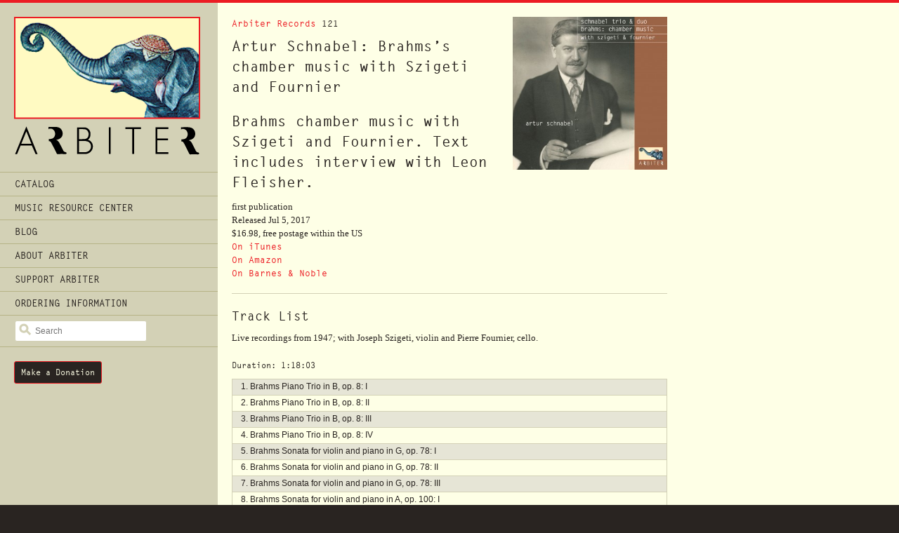

--- FILE ---
content_type: text/html; charset=UTF-8
request_url: https://arbiterrecords.org/catalog/artur-schnabel-brahmss-chamber-music-with-szigeti-and-fournier/
body_size: 14927
content:
<!DOCTYPE html>
<!--[if lt IE 7]><html class="no-js lt-ie9 lt-ie8 lt-ie7" lang="en"> <![endif]-->
<!--[if IE 7]><html class="no-js lt-ie9 lt-ie8" lang="en"> <![endif]-->
<!--[if IE 8]><html class="no-js lt-ie9" lang="en"> <![endif]-->
<!--[if gt IE 8]><!--> <html class="no-js" lang="en"><!--<![endif]-->

<head>
	<meta charset="UTF-8" />
	<meta name="viewport" content="width=device-width, initial-scale=1.0">
	<meta name="apple-mobile-web-app-capable" content="yes">
	<title>Artur Schnabel: Brahms&#8217;s chamber music with Szigeti and Fournier | Arbiter of Cultural Traditions</title>
	<link rel="stylesheet" href="https://arbiterrecords.org/wp-content/themes/arbiter_1.5/style.css" type="text/css" media="screen" />
	<link rel="pingback" href="https://arbiterrecords.org/xmlrpc.php" />
	<link rel="profile" href="http://gmpg.org/xfn/11" />
	<link rel="shortcut icon" href="https://arbiterrecords.org/wp-content/themes/arbiter_1.5/images/favicon.ico" />
	<link rel="apple-touch-icon-precomposed" sizes="144x144" href="https://arbiterrecords.org/wp-content/themes/arbiter_1.5/images/apple-touch-icon-144x144-precomposed.gif">
	<link rel="apple-touch-icon-precomposed" sizes="114x114" href="https://arbiterrecords.org/wp-content/themes/arbiter_1.5/images/apple-touch-icon-114x114-precomposed.gif">
	<link rel="apple-touch-icon-precomposed" sizes="72x72" href="https://arbiterrecords.org/wp-content/themes/arbiter_1.5/images/apple-touch-icon-72x72-precomposed.gif">
	<link rel="apple-touch-icon-precomposed" href="https://arbiterrecords.org/wp-content/themes/arbiter_1.5/images/apple-touch-icon-precomposed.gif">
	<meta name="google-site-verification" content="Zh5sZtrP4Fl1MC9q9u-8U29YsibCBDDcHcmkVklNBuI" />
		<!--[if (lt IE 9) & (!IEMobile)]>
			<![endif]-->
	<meta name='robots' content='max-image-preview:large' />
	<style>img:is([sizes="auto" i], [sizes^="auto," i]) { contain-intrinsic-size: 3000px 1500px }</style>
	<link rel="alternate" type="application/rss+xml" title="Arbiter of Cultural Traditions &raquo; Feed" href="https://arbiterrecords.org/feed/" />
<link rel="alternate" type="application/rss+xml" title="Arbiter of Cultural Traditions &raquo; Comments Feed" href="https://arbiterrecords.org/comments/feed/" />
<script type="text/javascript">
/* <![CDATA[ */
window._wpemojiSettings = {"baseUrl":"https:\/\/s.w.org\/images\/core\/emoji\/16.0.1\/72x72\/","ext":".png","svgUrl":"https:\/\/s.w.org\/images\/core\/emoji\/16.0.1\/svg\/","svgExt":".svg","source":{"concatemoji":"https:\/\/arbiterrecords.org\/wp-includes\/js\/wp-emoji-release.min.js?ver=6.8.3"}};
/*! This file is auto-generated */
!function(s,n){var o,i,e;function c(e){try{var t={supportTests:e,timestamp:(new Date).valueOf()};sessionStorage.setItem(o,JSON.stringify(t))}catch(e){}}function p(e,t,n){e.clearRect(0,0,e.canvas.width,e.canvas.height),e.fillText(t,0,0);var t=new Uint32Array(e.getImageData(0,0,e.canvas.width,e.canvas.height).data),a=(e.clearRect(0,0,e.canvas.width,e.canvas.height),e.fillText(n,0,0),new Uint32Array(e.getImageData(0,0,e.canvas.width,e.canvas.height).data));return t.every(function(e,t){return e===a[t]})}function u(e,t){e.clearRect(0,0,e.canvas.width,e.canvas.height),e.fillText(t,0,0);for(var n=e.getImageData(16,16,1,1),a=0;a<n.data.length;a++)if(0!==n.data[a])return!1;return!0}function f(e,t,n,a){switch(t){case"flag":return n(e,"\ud83c\udff3\ufe0f\u200d\u26a7\ufe0f","\ud83c\udff3\ufe0f\u200b\u26a7\ufe0f")?!1:!n(e,"\ud83c\udde8\ud83c\uddf6","\ud83c\udde8\u200b\ud83c\uddf6")&&!n(e,"\ud83c\udff4\udb40\udc67\udb40\udc62\udb40\udc65\udb40\udc6e\udb40\udc67\udb40\udc7f","\ud83c\udff4\u200b\udb40\udc67\u200b\udb40\udc62\u200b\udb40\udc65\u200b\udb40\udc6e\u200b\udb40\udc67\u200b\udb40\udc7f");case"emoji":return!a(e,"\ud83e\udedf")}return!1}function g(e,t,n,a){var r="undefined"!=typeof WorkerGlobalScope&&self instanceof WorkerGlobalScope?new OffscreenCanvas(300,150):s.createElement("canvas"),o=r.getContext("2d",{willReadFrequently:!0}),i=(o.textBaseline="top",o.font="600 32px Arial",{});return e.forEach(function(e){i[e]=t(o,e,n,a)}),i}function t(e){var t=s.createElement("script");t.src=e,t.defer=!0,s.head.appendChild(t)}"undefined"!=typeof Promise&&(o="wpEmojiSettingsSupports",i=["flag","emoji"],n.supports={everything:!0,everythingExceptFlag:!0},e=new Promise(function(e){s.addEventListener("DOMContentLoaded",e,{once:!0})}),new Promise(function(t){var n=function(){try{var e=JSON.parse(sessionStorage.getItem(o));if("object"==typeof e&&"number"==typeof e.timestamp&&(new Date).valueOf()<e.timestamp+604800&&"object"==typeof e.supportTests)return e.supportTests}catch(e){}return null}();if(!n){if("undefined"!=typeof Worker&&"undefined"!=typeof OffscreenCanvas&&"undefined"!=typeof URL&&URL.createObjectURL&&"undefined"!=typeof Blob)try{var e="postMessage("+g.toString()+"("+[JSON.stringify(i),f.toString(),p.toString(),u.toString()].join(",")+"));",a=new Blob([e],{type:"text/javascript"}),r=new Worker(URL.createObjectURL(a),{name:"wpTestEmojiSupports"});return void(r.onmessage=function(e){c(n=e.data),r.terminate(),t(n)})}catch(e){}c(n=g(i,f,p,u))}t(n)}).then(function(e){for(var t in e)n.supports[t]=e[t],n.supports.everything=n.supports.everything&&n.supports[t],"flag"!==t&&(n.supports.everythingExceptFlag=n.supports.everythingExceptFlag&&n.supports[t]);n.supports.everythingExceptFlag=n.supports.everythingExceptFlag&&!n.supports.flag,n.DOMReady=!1,n.readyCallback=function(){n.DOMReady=!0}}).then(function(){return e}).then(function(){var e;n.supports.everything||(n.readyCallback(),(e=n.source||{}).concatemoji?t(e.concatemoji):e.wpemoji&&e.twemoji&&(t(e.twemoji),t(e.wpemoji)))}))}((window,document),window._wpemojiSettings);
/* ]]> */
</script>
<style id='wp-emoji-styles-inline-css' type='text/css'>

	img.wp-smiley, img.emoji {
		display: inline !important;
		border: none !important;
		box-shadow: none !important;
		height: 1em !important;
		width: 1em !important;
		margin: 0 0.07em !important;
		vertical-align: -0.1em !important;
		background: none !important;
		padding: 0 !important;
	}
</style>
<link rel='stylesheet' id='wp-block-library-css' href='https://arbiterrecords.org/wp-includes/css/dist/block-library/style.min.css?ver=6.8.3' type='text/css' media='all' />
<style id='classic-theme-styles-inline-css' type='text/css'>
/*! This file is auto-generated */
.wp-block-button__link{color:#fff;background-color:#32373c;border-radius:9999px;box-shadow:none;text-decoration:none;padding:calc(.667em + 2px) calc(1.333em + 2px);font-size:1.125em}.wp-block-file__button{background:#32373c;color:#fff;text-decoration:none}
</style>
<style id='global-styles-inline-css' type='text/css'>
:root{--wp--preset--aspect-ratio--square: 1;--wp--preset--aspect-ratio--4-3: 4/3;--wp--preset--aspect-ratio--3-4: 3/4;--wp--preset--aspect-ratio--3-2: 3/2;--wp--preset--aspect-ratio--2-3: 2/3;--wp--preset--aspect-ratio--16-9: 16/9;--wp--preset--aspect-ratio--9-16: 9/16;--wp--preset--color--black: #000000;--wp--preset--color--cyan-bluish-gray: #abb8c3;--wp--preset--color--white: #ffffff;--wp--preset--color--pale-pink: #f78da7;--wp--preset--color--vivid-red: #cf2e2e;--wp--preset--color--luminous-vivid-orange: #ff6900;--wp--preset--color--luminous-vivid-amber: #fcb900;--wp--preset--color--light-green-cyan: #7bdcb5;--wp--preset--color--vivid-green-cyan: #00d084;--wp--preset--color--pale-cyan-blue: #8ed1fc;--wp--preset--color--vivid-cyan-blue: #0693e3;--wp--preset--color--vivid-purple: #9b51e0;--wp--preset--gradient--vivid-cyan-blue-to-vivid-purple: linear-gradient(135deg,rgba(6,147,227,1) 0%,rgb(155,81,224) 100%);--wp--preset--gradient--light-green-cyan-to-vivid-green-cyan: linear-gradient(135deg,rgb(122,220,180) 0%,rgb(0,208,130) 100%);--wp--preset--gradient--luminous-vivid-amber-to-luminous-vivid-orange: linear-gradient(135deg,rgba(252,185,0,1) 0%,rgba(255,105,0,1) 100%);--wp--preset--gradient--luminous-vivid-orange-to-vivid-red: linear-gradient(135deg,rgba(255,105,0,1) 0%,rgb(207,46,46) 100%);--wp--preset--gradient--very-light-gray-to-cyan-bluish-gray: linear-gradient(135deg,rgb(238,238,238) 0%,rgb(169,184,195) 100%);--wp--preset--gradient--cool-to-warm-spectrum: linear-gradient(135deg,rgb(74,234,220) 0%,rgb(151,120,209) 20%,rgb(207,42,186) 40%,rgb(238,44,130) 60%,rgb(251,105,98) 80%,rgb(254,248,76) 100%);--wp--preset--gradient--blush-light-purple: linear-gradient(135deg,rgb(255,206,236) 0%,rgb(152,150,240) 100%);--wp--preset--gradient--blush-bordeaux: linear-gradient(135deg,rgb(254,205,165) 0%,rgb(254,45,45) 50%,rgb(107,0,62) 100%);--wp--preset--gradient--luminous-dusk: linear-gradient(135deg,rgb(255,203,112) 0%,rgb(199,81,192) 50%,rgb(65,88,208) 100%);--wp--preset--gradient--pale-ocean: linear-gradient(135deg,rgb(255,245,203) 0%,rgb(182,227,212) 50%,rgb(51,167,181) 100%);--wp--preset--gradient--electric-grass: linear-gradient(135deg,rgb(202,248,128) 0%,rgb(113,206,126) 100%);--wp--preset--gradient--midnight: linear-gradient(135deg,rgb(2,3,129) 0%,rgb(40,116,252) 100%);--wp--preset--font-size--small: 13px;--wp--preset--font-size--medium: 20px;--wp--preset--font-size--large: 36px;--wp--preset--font-size--x-large: 42px;--wp--preset--spacing--20: 0.44rem;--wp--preset--spacing--30: 0.67rem;--wp--preset--spacing--40: 1rem;--wp--preset--spacing--50: 1.5rem;--wp--preset--spacing--60: 2.25rem;--wp--preset--spacing--70: 3.38rem;--wp--preset--spacing--80: 5.06rem;--wp--preset--shadow--natural: 6px 6px 9px rgba(0, 0, 0, 0.2);--wp--preset--shadow--deep: 12px 12px 50px rgba(0, 0, 0, 0.4);--wp--preset--shadow--sharp: 6px 6px 0px rgba(0, 0, 0, 0.2);--wp--preset--shadow--outlined: 6px 6px 0px -3px rgba(255, 255, 255, 1), 6px 6px rgba(0, 0, 0, 1);--wp--preset--shadow--crisp: 6px 6px 0px rgba(0, 0, 0, 1);}:where(.is-layout-flex){gap: 0.5em;}:where(.is-layout-grid){gap: 0.5em;}body .is-layout-flex{display: flex;}.is-layout-flex{flex-wrap: wrap;align-items: center;}.is-layout-flex > :is(*, div){margin: 0;}body .is-layout-grid{display: grid;}.is-layout-grid > :is(*, div){margin: 0;}:where(.wp-block-columns.is-layout-flex){gap: 2em;}:where(.wp-block-columns.is-layout-grid){gap: 2em;}:where(.wp-block-post-template.is-layout-flex){gap: 1.25em;}:where(.wp-block-post-template.is-layout-grid){gap: 1.25em;}.has-black-color{color: var(--wp--preset--color--black) !important;}.has-cyan-bluish-gray-color{color: var(--wp--preset--color--cyan-bluish-gray) !important;}.has-white-color{color: var(--wp--preset--color--white) !important;}.has-pale-pink-color{color: var(--wp--preset--color--pale-pink) !important;}.has-vivid-red-color{color: var(--wp--preset--color--vivid-red) !important;}.has-luminous-vivid-orange-color{color: var(--wp--preset--color--luminous-vivid-orange) !important;}.has-luminous-vivid-amber-color{color: var(--wp--preset--color--luminous-vivid-amber) !important;}.has-light-green-cyan-color{color: var(--wp--preset--color--light-green-cyan) !important;}.has-vivid-green-cyan-color{color: var(--wp--preset--color--vivid-green-cyan) !important;}.has-pale-cyan-blue-color{color: var(--wp--preset--color--pale-cyan-blue) !important;}.has-vivid-cyan-blue-color{color: var(--wp--preset--color--vivid-cyan-blue) !important;}.has-vivid-purple-color{color: var(--wp--preset--color--vivid-purple) !important;}.has-black-background-color{background-color: var(--wp--preset--color--black) !important;}.has-cyan-bluish-gray-background-color{background-color: var(--wp--preset--color--cyan-bluish-gray) !important;}.has-white-background-color{background-color: var(--wp--preset--color--white) !important;}.has-pale-pink-background-color{background-color: var(--wp--preset--color--pale-pink) !important;}.has-vivid-red-background-color{background-color: var(--wp--preset--color--vivid-red) !important;}.has-luminous-vivid-orange-background-color{background-color: var(--wp--preset--color--luminous-vivid-orange) !important;}.has-luminous-vivid-amber-background-color{background-color: var(--wp--preset--color--luminous-vivid-amber) !important;}.has-light-green-cyan-background-color{background-color: var(--wp--preset--color--light-green-cyan) !important;}.has-vivid-green-cyan-background-color{background-color: var(--wp--preset--color--vivid-green-cyan) !important;}.has-pale-cyan-blue-background-color{background-color: var(--wp--preset--color--pale-cyan-blue) !important;}.has-vivid-cyan-blue-background-color{background-color: var(--wp--preset--color--vivid-cyan-blue) !important;}.has-vivid-purple-background-color{background-color: var(--wp--preset--color--vivid-purple) !important;}.has-black-border-color{border-color: var(--wp--preset--color--black) !important;}.has-cyan-bluish-gray-border-color{border-color: var(--wp--preset--color--cyan-bluish-gray) !important;}.has-white-border-color{border-color: var(--wp--preset--color--white) !important;}.has-pale-pink-border-color{border-color: var(--wp--preset--color--pale-pink) !important;}.has-vivid-red-border-color{border-color: var(--wp--preset--color--vivid-red) !important;}.has-luminous-vivid-orange-border-color{border-color: var(--wp--preset--color--luminous-vivid-orange) !important;}.has-luminous-vivid-amber-border-color{border-color: var(--wp--preset--color--luminous-vivid-amber) !important;}.has-light-green-cyan-border-color{border-color: var(--wp--preset--color--light-green-cyan) !important;}.has-vivid-green-cyan-border-color{border-color: var(--wp--preset--color--vivid-green-cyan) !important;}.has-pale-cyan-blue-border-color{border-color: var(--wp--preset--color--pale-cyan-blue) !important;}.has-vivid-cyan-blue-border-color{border-color: var(--wp--preset--color--vivid-cyan-blue) !important;}.has-vivid-purple-border-color{border-color: var(--wp--preset--color--vivid-purple) !important;}.has-vivid-cyan-blue-to-vivid-purple-gradient-background{background: var(--wp--preset--gradient--vivid-cyan-blue-to-vivid-purple) !important;}.has-light-green-cyan-to-vivid-green-cyan-gradient-background{background: var(--wp--preset--gradient--light-green-cyan-to-vivid-green-cyan) !important;}.has-luminous-vivid-amber-to-luminous-vivid-orange-gradient-background{background: var(--wp--preset--gradient--luminous-vivid-amber-to-luminous-vivid-orange) !important;}.has-luminous-vivid-orange-to-vivid-red-gradient-background{background: var(--wp--preset--gradient--luminous-vivid-orange-to-vivid-red) !important;}.has-very-light-gray-to-cyan-bluish-gray-gradient-background{background: var(--wp--preset--gradient--very-light-gray-to-cyan-bluish-gray) !important;}.has-cool-to-warm-spectrum-gradient-background{background: var(--wp--preset--gradient--cool-to-warm-spectrum) !important;}.has-blush-light-purple-gradient-background{background: var(--wp--preset--gradient--blush-light-purple) !important;}.has-blush-bordeaux-gradient-background{background: var(--wp--preset--gradient--blush-bordeaux) !important;}.has-luminous-dusk-gradient-background{background: var(--wp--preset--gradient--luminous-dusk) !important;}.has-pale-ocean-gradient-background{background: var(--wp--preset--gradient--pale-ocean) !important;}.has-electric-grass-gradient-background{background: var(--wp--preset--gradient--electric-grass) !important;}.has-midnight-gradient-background{background: var(--wp--preset--gradient--midnight) !important;}.has-small-font-size{font-size: var(--wp--preset--font-size--small) !important;}.has-medium-font-size{font-size: var(--wp--preset--font-size--medium) !important;}.has-large-font-size{font-size: var(--wp--preset--font-size--large) !important;}.has-x-large-font-size{font-size: var(--wp--preset--font-size--x-large) !important;}
:where(.wp-block-post-template.is-layout-flex){gap: 1.25em;}:where(.wp-block-post-template.is-layout-grid){gap: 1.25em;}
:where(.wp-block-columns.is-layout-flex){gap: 2em;}:where(.wp-block-columns.is-layout-grid){gap: 2em;}
:root :where(.wp-block-pullquote){font-size: 1.5em;line-height: 1.6;}
</style>
<link rel='stylesheet' id='wp-pagenavi-css' href='https://arbiterrecords.org/wp-content/plugins/wp-pagenavi/pagenavi-css.css?ver=2.70' type='text/css' media='all' />
<script type="text/javascript" src="https://arbiterrecords.org/wp-content/themes/arbiter_1.5/js/selectivizr-min.js?ver=1.0.2" id="selectivizr-js"></script>
<script type="text/javascript" src="https://arbiterrecords.org/wp-content/themes/arbiter_1.5/js/modernizr.custom.2.5.3.min.js?ver=2.5.3" id="modernizr-js"></script>
<script type="text/javascript" src="https://arbiterrecords.org/wp-content/themes/arbiter_1.5/js/respond.1.1.0.min.js?ver=1.1.0" id="respond-js"></script>
<link rel="https://api.w.org/" href="https://arbiterrecords.org/wp-json/" /><link rel="EditURI" type="application/rsd+xml" title="RSD" href="https://arbiterrecords.org/xmlrpc.php?rsd" />
<meta name="generator" content="WordPress 6.8.3" />
<link rel="canonical" href="https://arbiterrecords.org/catalog/artur-schnabel-brahmss-chamber-music-with-szigeti-and-fournier/" />
<link rel='shortlink' href='https://arbiterrecords.org/?p=601' />
<link rel="alternate" title="oEmbed (JSON)" type="application/json+oembed" href="https://arbiterrecords.org/wp-json/oembed/1.0/embed?url=https%3A%2F%2Farbiterrecords.org%2Fcatalog%2Fartur-schnabel-brahmss-chamber-music-with-szigeti-and-fournier%2F" />
<link rel="alternate" title="oEmbed (XML)" type="text/xml+oembed" href="https://arbiterrecords.org/wp-json/oembed/1.0/embed?url=https%3A%2F%2Farbiterrecords.org%2Fcatalog%2Fartur-schnabel-brahmss-chamber-music-with-szigeti-and-fournier%2F&#038;format=xml" />
	<script type="text/javascript">

	  var _gaq = _gaq || [];
	  _gaq.push(['_setAccount', 'UA-27899427-1']);
	  _gaq.push(['_trackPageview']);

	  (function() {
	    var ga = document.createElement('script'); ga.type = 'text/javascript'; ga.async = true;
	    ga.src = ('https:' == document.location.protocol ? 'https://ssl' : 'http://www') + '.google-analytics.com/ga.js';
	    var s = document.getElementsByTagName('script')[0]; s.parentNode.insertBefore(ga, s);
	  })();

	</script>
	<script type="text/javascript" src="//use.typekit.net/yjl7alp.js"></script>
	<script type="text/javascript">try{Typekit.load();}catch(e){}</script>
</head>

<body class="wp-singular arbiter_album-template-default single single-arbiter_album postid-601 wp-theme-arbiter_15">
	<div id="fb-root"></div>
	<div class="upper">
		<div class="inner">
			<header class="masthead" role="banner">
								<div class="logo">
					<a href="https://arbiterrecords.org/"><img src="https://arbiterrecords.org/wp-content/themes/arbiter_1.5/images/logo_arbiter_dark.png" alt="Arbiter of Cultural Traditions" /></a>
				</div>
				<nav class="access">
					<h3 class="assistive-text">Main Menu</h3>
						<ul class="menu">
							<li><a href="/catalog">Catalog</a>
								<ul>
										<li class="cat-item cat-item-5"><a href="https://arbiterrecords.org/catalog/category/arbiter-records/">Arbiter Records</a>
</li>
	<li class="cat-item cat-item-6"><a href="https://arbiterrecords.org/catalog/category/world-arbiter/">World Arbiter</a>
</li>
								</ul>
							</li>
							<li><a href="/music-resource-center">Music Resource Center</a>
								<ul>
										<li class="cat-item cat-item-41"><a href="https://arbiterrecords.org/music-resource-center/category/balinese-musicians/">Balinese musicians</a>
</li>
	<li class="cat-item cat-item-7"><a href="https://arbiterrecords.org/music-resource-center/category/pianists/">Pianists</a>
</li>
								</ul>
							</li>
								<li class="cat-item cat-item-4"><a href="https://arbiterrecords.org/category/blog/">Blog</a>
</li>
							<li class="page_item page-item-303 page_item_has_children"><a href="https://arbiterrecords.org/about-arbiter/">About Arbiter</a>
<ul class='children'>
	<li class="page_item page-item-1174"><a href="https://arbiterrecords.org/about-arbiter/arbiter-of-cultural-traditions/">Arbiter of Cultural Traditions</a></li>
	<li class="page_item page-item-1176"><a href="https://arbiterrecords.org/about-arbiter/allan-evans/">Allan Evans</a></li>
</ul>
</li>
<li class="page_item page-item-306"><a href="https://arbiterrecords.org/support-arbiter/">Support Arbiter</a></li>
<li class="page_item page-item-299"><a href="https://arbiterrecords.org/ordering-information/">Ordering Information</a></li>
							<li class="search"><form role="search" method="get" id="searchform" class="searchform" action="https://arbiterrecords.org/">
	<label for="s" class="assistive-text">Search</label>
	<input type="text" class="searchfield" name="s" id="s" placeholder="Search" />
	<input type="submit" id="searchsubmit" class="searchsubmit" value="Search" />
</form>
</li>
						</ul>
				</nav>
				<p class="donation"><a href="/support-arbiter" class="btn">Make a Donation</a></p>
			</header><!-- /.masthead -->

	<div class="main">
	
		<div class="primary" role="main">

			
				
<article id="post-601" class="album-single post-601 arbiter_album type-arbiter_album status-publish has-post-thumbnail hentry album_category-arbiter-records album_category-chamber-music">
	<header class="entry-header page-header">
				<figure><img width="300" height="298" src="https://arbiterrecords.org/wp-content/uploads/2012/05/121-mini-300x298.jpg" class="attachment-medium size-medium wp-post-image" alt="" decoding="async" fetchpriority="high" srcset="https://arbiterrecords.org/wp-content/uploads/2012/05/121-mini-300x298.jpg 300w, https://arbiterrecords.org/wp-content/uploads/2012/05/121-mini-150x150.jpg 150w, https://arbiterrecords.org/wp-content/uploads/2012/05/121-mini.jpg 1024w" sizes="(max-width: 300px) 100vw, 300px" /></figure>
		
		<div class="album-desc">
			<hgroup>
				<h5><a href="https://arbiterrecords.org/catalog/category/arbiter-records/">Arbiter Records</a> 121</h5>				<h1 class="entry-title page-title">Artur Schnabel: Brahms&#8217;s chamber music with Szigeti and Fournier</h1>
				<h2>Brahms chamber music with Szigeti and Fournier. Text includes interview with Leon Fleisher.</h2>			</hgroup>

			<div class="album-info">
				<ul>
				<li>first publication</li><li>Released Jul 5, 2017</li><li>$16.98, free postage within the US</li><li><a class="external" href="https://itunes.apple.com/us/album/brahms-chamber-music-szigeti/id917325181?ls=1" target="_blank">On iTunes</a></li><li><a class="external" href="http://www.amazon.com/Schnabel-Duo-And-Trio-Brahms/dp/B00004T8XF" target="_blank">On Amazon</a></li><li><a class="external" href="https://www.barnesandnoble.com/w/schnabel-trio-duo-brahms-chamber-music-with-szigeti-fournier-artur-schnabel/4059932?ean=0604907012120" target="_blank">On Barnes &amp; Noble</a></li>				</ul>
			</div><!-- /.album-info -->
		</div><!-- /.album-desc -->

	</header>

	<div class="entry-content">
					<section class="track-listing subsection">
				<h3>Track List</h3>

				<div class="album-info">
					<p>Live recordings from 1947; with Joseph Szigeti, violin and Pierre Fournier, cello.</p><p class="entry-meta">Duration: 1:18:03</p>					<ol>
						<li>Brahms Piano Trio in B, op. 8: I</li><li>Brahms Piano Trio in B, op. 8: II</li><li>Brahms Piano Trio in B, op. 8: III</li><li>Brahms Piano Trio in B, op. 8: IV</li><li>Brahms Sonata for violin and piano in G, op. 78: I</li><li>Brahms Sonata for violin and piano in G, op. 78: II</li><li>Brahms Sonata for violin and piano in G, op. 78: III</li><li>Brahms Sonata for violin and piano in A, op. 100: I</li><li>Brahms Sonata for violin and piano in A, op. 100: II</li><li>Brahms Sonata for violin and piano in A, op. 100: III</li>					</ol>
				</div><!-- /.album-info -->
			</section><!-- /.track-listing.subsection -->
		
		
		
		
		<p>While the pianist Artur Schnabel is also remembered as teacher and composer, chamber music was the distinguishing work of his musical life. His wife, the singer Theresa Behr, had a profound influence on his music-making; in addition to a group of Lieder with Behr, we can hear Schnabel in recordings of Mozart&#8217;s Piano Quartet in G minor, the Dvorak, Schubert and Schumann piano quintets, and Beethoven&#8217;s cello sonatas. Schnabel&#8217;s earliest trio consisted of violinist Karl Flesch and cellist Jean Gérardy (who was replaced by Hugo Becker); Flesch and Schnabel collaborated to edit the Mozart and Brahms violin sonatas. In the decade before the Second World War, Schnabel and Bronislaw Huberman gave recitals in America in sonata repertoire that included the Brahms G major; Beethoven&#8217;s Fifth, Seventh, Eighth, Ninth (&#8220;Kreutzer&#8221;), and Tenth; selected sonatas by Schumann and Mozart, and the Schubert Fantasia.</p>
<p>Schnabel had been chosen to organize a Brahms festival in Berlin in 1933, to mark the centenary of the composer&#8217;s birth. He wrote:</p>
<p>&#8220;We had agreed that all the chamber music works with piano which Brahms had written would be performed in the festival by Huberman, Hindemith, Piatigorsky and me. Now, when Hitler came to power, we knew, of course, that the Brahms Festival, if held at all, would certainly not include us as performers. So it was no surprise when, also on my last morning in Germany [a functionary] telephoned me and said: &#8216;Mr. Schnabel, I have to tell you that I am no longer in charge of the Brahms Festival and plans have been changed. If you want to negotiate with the new man in charge, it would be __&#8217;, I interrupted him, saying: &#8216;I expected that.&#8217; And I think these were about the last words I spoke in Germany: &#8216;Though I may not be pure-blooded, I am fortunately cold-blooded. Good luck to you.&#8217;</p>
<p>&#8220;In May 1933 I played at the Brahms Festival in Vienna. I mentioned that my participation in the Brahms Festival in Berlin had been cancelled. So Vienna, at that time not yet incorporated into Germany but independent, engaged us for their festival instead. We played Brahms&#8217;s trios and quartets &#8211; Huberman, Hindemith, Casals, and I. I also played the B-flat major Concerto, with Furtwängler conducting. &#8220;Performances went very well and we had great fun and pleasure at our rehearsals, with plenty of time. After one of our concerts we went to a very popular restaurant in the basement of a hotel. There were about fifty people there besides us. Around midnight Furtwängler came, with two friends, and his behaviour seemed planned and prepared. In the presence of these fifty or more people, he addressed Huberman and me, asking us once more whether we would not change our minds and come back the following winter to play in Berlin with him. We had been asked before and refused, of course, to do so, for reasons which you can easily guess. Huberman asked me to answer first. I made it very simple and said that if all the musicians were called back and reinstated in their former positions, then I would agree to come back. But if they were not called back, I would have to stick to my refusal. To my great amazement Furtwängler replied &#8211; and this was obviously not prepared &#8211; that I was mixing art and politics. And that was that.&#8221;</p>
<p>With Europe&#8217;s fall to totalitarianism, musical life became drastically reduced as many artists sought refuge in America. It was not until a unique series of events in 1947 that Schnabel was able briefly to revive the grand European chamber music tradition so characteristic of the years before fascism. He assembled a group to perform in England and on the continent: violinist Joseph Szigeti, cellist Pierre Fournier, violist William Primrose, and the violinist Ernest Element and bassist James Merrett. The first programs were given in Edinburgh, followed by a Brahms-Schubert festival in London; all of these concerts were broadcast throughout Europe by the major national radio networks. In Fall 1947, the group performed the following repertoire in London:</p>
<p>September 22: Brahms, Quartet in C minor, Op. 60; Violin Sonata in G, Op. 78; Schubert, Trio No. 2 in E flat. September 24 : Brahms, Trio in C minor, Op. 101; Cello Sonata in E minor, Op .99: Quartet in A, Op. 26. September 26: Brahms, Violin Sonata in A, Op. 100; Mendelssohn, Trio in D minor, Op. 49; Brahms, Piano Quintet in F minor, Op .34. September 29: Brahms, Trio in B, Op. 8; Violin Sonata in D minor, Op. 108; Schubert, Quintet in C (&#8220;Trout&#8221;). October 1: Brahms, Trio in C, Op. 87; Schubert, Duo for Violin and Piano; Trio No.1 in B flat. October 3: Brahms, Cello Sonata in F, Op. 38; Schubert, Fantasia for Violin and Piano; Brahms, Quartet in G minor, Op. 25.</p>
<p>In Paris, a single record collector managed to cut acetates of the first and second Brahms violin sonatas, Schubert&#8217;s B-flat Trio, the Brahms B-major and Mendelssohn D-minor Trios. At Swedish Radio, another recorded the first two movements of the Brahms Trio (the opening bars missing) on adequate equipment. Other than these chance efforts no measures were taken to preserve these collaborations: those discs are the basis of our cd. As one hears the individuality of each artist emerge, one senses Schnabel&#8217;s role as he subtly guides tempo, character and style, inducing his colleagues to convey the music freely and with passion. Schnabel no longer publicly performed chamber music after 1948, and he died unexpectedly in 1951. -Allan Evans ©2000</p>
<p>The following interview was generously granted by Leon Fleisher, the eminent pianist, conductor and educator, to accompany publication of these historic documents. Fleisher had studied with Schnabel for ten years (1938-1948).</p>
<p>Lev Shorr was my first serious teacher. He mostly worked on technique &#8211; it was Russian school, very much curved fingers, picking them up, using them as hammers. It was a kind of ambivalent relationship. He was a very classy, sporty-looking gentleman who wore spats and a monocle, sported a cane, was bald on the top of his head, spoke with a thick Russian accent and acted as though it was never a good lesson unless I cried. But he would then make it up by taking me to lunch afterwards and would get me lamb chops &#8211; which started my predilection for that dish. The technique he offered was limited and I see, as I note in piano playing today, that it leads sometimes, if not often, to negative results. I next had a sweet teacher, a gentleman named Ludwig Altmann, who was essentially an organist, a young German who had arrived in San Francisco. He had a wonderful musical training and began emphasizing the beauties of music and the feelings that lay behind the notes. Between those two I had lessons with a rather well-known Danish pianist, Gunnar Johansen, who lived across the bay in Oakland. He also emphasized the beauties of music. I had been befriended by conductors in San Francisco: Pierre Monteux (then with the San Francisco Symphony) and Alfred Hertz, his predecessor, who had become conductor of the WPA Orchestra. Both of these gentlemen thought that I should study with Schnabel, that he would be the ideal teacher for me and they both knew him. In fact when Schnabel would come out to San Francisco he would have dinner with the Hertzes and play bridge afterwards. So it was decided, after Schnabel replied by a letter in which he very politely declined to teach me, since he said he never taught anyone under sixteen, that on his next visit to the Coast, during dinner they would sneak me into the Hertzes&#8217; living room via the basement and have me ready at the piano when dinner was finished, and when the doors from the dining room to the living room were opened, I would be sitting at the piano ready to play for him. And being the gentleman that he was, he did not order me out of the Hertzes&#8217; house, but sat down and listened to me. I played for him the Liszt Sonetto del Petrarca, No. 123 and the cadenza to Beethoven&#8217;s B-flat Concerto. I was nine and he invited me to come to Italy and work with him. This happened around March-April, and he invited me for that summer, in 1938.</p>
<p>We had friends who looked for sponsors and found a gentleman who at the time was not very involved with music but agreed to sponsor me. His name was James D. Zellerback, head of the Crown-Zellerback Paper Corporation. After assisting me he became quite interested in music and later was President of the San Francisco Symphony.</p>
<p>Schnabel&#8217;s teaching was done in what is called the master class format. All his other students were invited to listen to everybody else&#8217;s lesson, which was an enormously helpful format. There was a terrific array of repertoire and you began to see so many of what may be called the laws of music, how they pertained and were applied to different music and, as with all laws, they are respected only to the extent to which they are broken. But you can&#8217;t break a law unless you first know what it is. So it was an enormously productive and informative experience and it&#8217;s a format I&#8217;ve used most of my life. In the beginning, the first piece I brought him was Schubert&#8217;s little A-major Sonata [Op. 120]. Since he did a considerable amount of traveling in those days, he arranged that I work with his son Karl Ulrich when he wasn&#8217;t around and I did a great deal of work with him; he was also most inspiring and illuminating. The pieces I learned in those days were Liszt&#8217;s A-major Concerto, Chopin, Beethoven, Brahms. Of the latter, I studied with them the Handel Variations, the Waltzes, endless small pieces &#8211; Opp. 116, 117, 118 &#8211; and both concertos.</p>
<p>Schnabel would gently mock the &#8220;hands apart&#8221; style: He felt one could be equally expressive playing hands together, and would say so with a twinkle in his eye. By this time, I had spent that one summer in Lake Como with him. The following year he had emigrated to New York and lived in the Peter Stuyvesant Hotel, on 86th Street and Central Park West (if I remember correctly, in apartment 9C). He had two pianos there: one a nine-foot Steinway on which the students played, and an upright piano, at right angles, at which he sat, and what was so extraordinary was that the sounds he drew out of this little upright piano were so infinitely more beautiful than what we students could produce on the nine-foot Steinway. I remember Claude Frank and Hilda Banks among the group; Clifford Curzon would visit on occasion, as well as Firkusny, and Victor Babin in a handsome U.S. Army captain&#8217;s uniform. He demonstrated all the time and that was magic for us. He spoke very little about technique as such so that when he demonstrated we sat with eyes glued on his hands at the keyboard. My own hand position became more reposed, more relaxed, and at the same time at the ready and yet without tension and fingers more extended.</p>
<p>Rhythm was something that came out as a result of his playing, of his demonstrating. There would be this schwung, an irresistible swing to what he did, as though he were twirling you around in a dance. It was so extraordinary to learn that in the same tempo one could play slow or fast: in a sense, the rhythm depended on whether you played with a close-up lens, emphasizing the rhythmic subtext, the underlying pulsation, or whether you used a telephoto lens and just looked at half-bar points or bar points and dealt differently with what lay between.</p>
<p>His method of teaching, if you could call it such, was that in each lesson he would impart to the student everything he had learned about that piece of music in his lifetime. Then he expected you to absorb, to utilize what convinced you, which was why he rarely wanted to hear the same piece in two successive lessons, because, in effect, he would just be repeating himself. And it was interesting when we brought back a piece, say, one year later, he would have quite different things to say about it. He would accept other approaches as long as what was being communicated was faithful to the text and had conviction and beauty behind it.</p>
<p>I think it amused him to somehow inundate the students, because after two and a half or three hours, I would stagger out of that apartment like a drunk, I was just absolutely inebriated. We didn&#8217;t have tape recorders in those days, so we all sat with our copies and pencils, scribbling down every word that he uttered, which he found amusing because he said, &#8220;I say one thing to so-and-so in reaction to his performance, and if you were to play that piece for me I might say something different. So why do you write?&#8221;</p>
<p>His command of the language was so extraordinary for someone to whom English was not a mother tongue, his command was poetic and beautiful. I heard a tape on which Schnabel spoke for the US Information Agency during the War on the importance of liberty and freedom, against totalitarianism &#8211; to hear his voice again was a chilling thrill. The best way to describe it is that he sounded like Richard Burton with a German accent because he spoke slowly, relishing each syllable. The speaking alone was such a thing of beauty to hear.</p>
<p>What he communicated very soon became quite indistinguishable from Beethoven, Mozart and Schubert, from whatever we were playing, because what he did and how he played the examples with such spontaneity, inspiration, and beauty made it seem that it was the only way to do it. I remember that for about two years after I left him I felt at sea, quite lost, convinced that I couldn&#8217;t remember all he had said over ten years. It took nearly two years. I remember quite clearly taking out Schubert&#8217;s Sonata in B flat (Op. posth.), and being confronted with a dilemma; and in thinking back over those years with Schnabel it was like a bubble rising to the surface of my brain, popping, and I remembered, &#8220;Oh yes, this is the kind of thing Schnabel would have said that about. Let me try it.&#8221; And, lo and behold, it worked. I began remembering things in that manner until I realized that I had not forgotten anything but it was just kind of hidden away and I had to uncover it. But then the next step was even more extraordinary. I was in Paris around the end of 1950, early 1951 (I had left him in 1949), and was listening with a friend to his recordings of the Beethoven sonatas, I think the Op. 22, and found myself saying &#8220;God, that&#8217;s wonderful, that&#8217;s beautiful but I&#8217;m not sure I&#8217;d do it that way, but this way.&#8221; When I sat back and reflected on what I&#8217;d told myself, I think I had by then somehow achieved a kind of independence.</p>
<p>I attended as many concerts of Schnabel&#8217;s as I could: I heard him play Mozart&#8217;s Piano Concertos K. 503 with Szell, K. 488 with Rodzinski, and a wonderful concert at the Frick Collection with Joseph Szigeti &#8211; the Schubert Fantasia, that was unbelievable- the opening was like a shimmering seascape.</p>
<p>In all music he would give advice in a specific place and one would extrapolate from that. He would demonstrate and one would hear how it was done. I worked on Chopin with him, the Polonaise Fantasy and other Polonaises, but he didn&#8217;t enjoy Debussy. I really assaulted him and he was not really happy, by playing the Rachmaninoff Rhapsody on a Theme of Paganini, and then when I had the effrontery to bring it back a year later because I had learned nothing new in between, he really was unhappy. I also played the Franck Symphonic Variations for him. He enjoyed Bartók: Hilda Banks brought it to the lessons.</p>
<p>In his way of dealing with time, since time is such a unique dimension, he would in effect distort time to further characterize or underline the character that he was trying to bring out. And to do it in a way in which, when it was perceptible, it became kind of irresistible in the swing that carried it. His dealing with beats: Beats are the subdivision of time. The emphasis was that beats were never downward events, they were not like fence posts or the hammering of coffin nails &#8211; beats were upward springs that would spring you on to the next beat. I often use with my students the image of a ballet dancer who walks on the ball of the foot and springs on to the next. Therefore his beat always had life to it and led on and on. If it was a vertical experience it was always upward. He went into analysis of structure. That was one of the great things, so that one got a sense of shape of the forms across the whole piece. Then it was filled with these incredible details but the large shape was always first. And that&#8217;s one of the difficult things for performers and instrumentalists, because they are responsible to produce every note and sometimes it gets a little tricky for the emphasis. Very often it turns to the minutiae, to each note. It&#8217;s difficult to do that and retain the overall sense of shape.</p>
<p>On pedaling he had enormous flexibility and variety and believed very much in fractional pedaling. The varieties of sound he achieved were the result of how he played, how he depressed the key and there was much variety.</p>
<p>He spoke occasionally of Busoni with much admiration, and of other people who were highly popular at the time with a certain rueful disparagement, with a voice of disappointment, more a tone of embarrassment or regret than any gleeful jealousy.</p>
<p>The only thing he let drop one day was that he had known Brahms, and all our ears pricked up. We wanted to know what great metaphysical questions they had discussed. He admitted that he was quite young at the time. At our urging, he said that Brahms had the habit of taking a picnic basket on Sunday afternoons into the Vienna woods, and once he asked the young Schnabel to go along. And we waited with bated breath to know what they had discussed and he said, &#8220;Brahms just said two things to me. Before the picnic, &#8216;Are you hungry?&#8217; and after the picnic, &#8216;Have you had enough?&#8217;.&#8221;</p>
<p>-Leon Fleisher, Baltimore, December 26, 1999.</p>
<p>[In 1945, Schnabel recalled:&#8221;I heard Brahms play the piano part of his G-minor Quartet. This impressed me immensely and is still in my memory. It was, naturally, the great music which held and shook me, but also the creative vitality and wondeful carefreeness with which he played. This to me was the real grand style.&#8221;]</p>
					</div><!-- /.entry-content -->

		<footer class="entry-footer entry-meta">
				Posted <time datetime="2000-02-06T12:02:34-05:00" pubdate>Feb 06, 2000</time> by <span class="vcard"><a class="url fn n" href="https://arbiterrecords.org/author/arbiterrecords/" title="View all posts by arbiterrecords" rel="author">arbiterrecords</a></span>
		 | Category: <a href="https://arbiterrecords.org/catalog/category/arbiter-records/" rel="tag">Arbiter Records</a>, <a href="https://arbiterrecords.org/catalog/category/chamber-music/" rel="tag">Chamber Music</a>							</footer>

</article><!-- /#post-601 -->

				
			
		</div><!-- /.primary -->

			</div><!-- /.main -->
		</div><!-- /.inner -->
	</div><!-- /.upper -->

	<footer class="colophon" role="contentinfo">
		<div class="inner">
			<p>Arbiter of Cultural Traditions | All notes and translations &copy;Allan Evans unless otherwise indicated.<br />
			Email: <a href="ma&#105;lt&#111;:i&#110;fo&#64;&#97;r&#98;i&#116;&#101;&#114;re&#99;o&#114;&#100;&#115;&#46;&#99;om">&#105;nf&#111;&#64;&#97;rbi&#116;&#101;&#114;&#114;&#101;c&#111;&#114;d&#115;.&#99;o&#109;</a> | Mailing Address: Arbiter of Cultural Traditions, 153-20 33rd Avenue, Flushing, NY 11354-3312, USA</p>
			<p class="credit">Site by <a href="http://badfeather.com">Bad Feather</a> | Powered by <a href="http://wordpress.org">Wordpress</a></p>
		</div><!-- /.inner -->
	</footer><!-- /.colophon -->

<script type="speculationrules">
{"prefetch":[{"source":"document","where":{"and":[{"href_matches":"\/*"},{"not":{"href_matches":["\/wp-*.php","\/wp-admin\/*","\/wp-content\/uploads\/*","\/wp-content\/*","\/wp-content\/plugins\/*","\/wp-content\/themes\/arbiter_1.5\/*","\/*\\?(.+)"]}},{"not":{"selector_matches":"a[rel~=\"nofollow\"]"}},{"not":{"selector_matches":".no-prefetch, .no-prefetch a"}}]},"eagerness":"conservative"}]}
</script>
<script type="text/javascript" src="https://arbiterrecords.org/wp-includes/js/comment-reply.min.js?ver=6.8.3" id="comment-reply-js" async="async" data-wp-strategy="async"></script>
<script type="text/javascript" src="http://ajax.googleapis.com/ajax/libs/jquery/1.7.2/jquery.min.js?ver=1.7.2" id="jquery-js"></script>
<script type="text/javascript" src="https://arbiterrecords.org/wp-content/themes/arbiter_1.5/js/plugins.js?ver=1.0" id="compiled-plugins-js"></script>
<script type="text/javascript" src="https://arbiterrecords.org/wp-content/themes/arbiter_1.5/js/script.js?ver=1.0" id="custom-scripts-js"></script>

</body>
</html>


--- FILE ---
content_type: text/css
request_url: https://arbiterrecords.org/wp-content/themes/arbiter_1.5/style.css
body_size: 4376
content:
/*
Theme Name: Arbiter
Description: Theme for Arbiter of Cultural Traditions. Built in 2012.
Author: Bad Feather Inc.
Version: 1.5
Author URI: http://badfeather.com/
*/
html,
body,
div,
span,
applet,
object,
iframe,
h1,
h2,
h3,
h4,
h5,
h6,
p,
blockquote,
pre,
a,
abbr,
acronym,
address,
big,
cite,
code,
del,
dfn,
em,
img,
ins,
kbd,
q,
s,
samp,
small,
strike,
strong,
sub,
sup,
tt,
var,
b,
u,
i,
center,
dl,
dt,
dd,
ol,
ul,
li,
fieldset,
form,
label,
legend,
table,
caption,
tbody,
tfoot,
thead,
tr,
th,
td,
article,
aside,
canvas,
details,
embed,
figure,
figcaption,
footer,
header,
hgroup,
menu,
nav,
output,
ruby,
section,
summary,
time,
mark,
audio,
video {
  margin: 0;
  padding: 0;
  border: 0;
  font-size: 100%;
  font: inherit;
  vertical-align: baseline;
}
article,
aside,
details,
figcaption,
figure,
footer,
header,
hgroup,
menu,
nav,
section {
  display: block;
}
body {
  line-height: 1;
}
ol,
ul {
  list-style: none;
}
blockquote,
q {
  quotes: none;
}
blockquote:before,
blockquote:after,
q:before,
q:after {
  content: '';
  content: none;
}
table {
  border-collapse: collapse;
  border-spacing: 0;
}
article,
aside,
details,
figcaption,
figure,
footer,
header,
hgroup,
nav,
section {
  display: block;
}
audio,
canvas,
video {
  display: inline-block;
  *display: inline;
  *zoom: 1;
}
audio:not([controls]) {
  display: none;
}
html {
  font-size: 100%;
  -webkit-text-size-adjust: 100%;
  -ms-text-size-adjust: 100%;
}
a:focus {
  outline: thin dotted #333;
  outline: 5px auto -webkit-focus-ring-color;
  outline-offset: -2px;
}
a:hover,
a:active {
  outline: 0;
}
sub,
sup {
  position: relative;
  font-size: 75%;
  line-height: 0;
  vertical-align: baseline;
}
sup {
  top: -0.5em;
}
sub {
  bottom: -0.25em;
}
img {
  max-width: 100%;
  height: auto;
  border: 0;
  -ms-interpolation-mode: bicubic;
}
button,
input,
select,
textarea {
  margin: 0;
  font-size: 100%;
  vertical-align: middle;
}
button,
input {
  *overflow: visible;
  line-height: normal;
}
button::-moz-focus-inner,
input::-moz-focus-inner {
  padding: 0;
  border: 0;
}
button,
input[type="button"],
input[type="reset"],
input[type="submit"] {
  cursor: pointer;
  -webkit-appearance: button;
}
input[type="search"] {
  -webkit-appearance: textfield;
  -webkit-box-sizing: content-box;
  -moz-box-sizing: content-box;
  box-sizing: content-box;
}
input[type="search"]::-webkit-search-decoration,
input[type="search"]::-webkit-search-cancel-button {
  -webkit-appearance: none;
}
textarea {
  overflow: auto;
  vertical-align: top;
}
object,
embed,
iframe,
ins {
  max-width: 100%;
}
.clear {
  clear: both;
}
hr.clear {
  display: block;
  overflow: hidden;
  visibility: hidden;
  width: 0;
  height: 0;
}
body {
  width: 100%;
  *zoom: 1;
}
body:before,
body:after {
  display: table;
  content: "";
}
body:after {
  clear: both;
}
html {
  font-size: 62.5%;
  -webkit-overflow-scrolling: touch;
  -webkit-tap-highlight-color: #e7e4e1;
  -webkit-text-size-adjust: 100%;
  -ms-text-size-adjust: 100%;
}
body {
  background: #292421;
  font-size: 13px;
  font-size: 1.3rem;
  line-height: 1.5;
  font-family: Cambria, Georgia, Times, "Times New Roman", serif;
  color: #feffe6;
  text-align: left;
}
p,
ul,
ol,
table,
form,
pre,
code,
dl,
hr,
object,
blockquote {
  margin-bottom: 1.5em;
}
figure {
  margin-bottom: 0.75em;
}
ul {
  list-style: disc inside;
  padding-left: 1.5em;
}
ol {
  list-style: decimal inside;
  padding-left: 1.5em;
}
ol ol,
ul ul,
ul ol,
ol ul {
  padding-top: 0.375em;
  margin-bottom: 0;
}
li {
  margin-bottom: 0.375em;
}
dt {
  font-weight: bold;
}
dd {
  margin-bottom: 0.75em;
}
strong,
b {
  font-weight: bold;
}
em,
i,
cite {
  font-style: italic;
}
hr {
  background-color: #d3d1b6;
  border: 0;
  height: 1px;
}
blockquote {
  padding: 1em 1.5em;
  display: inline-block;
  background: #d3d1b6;
}
blockquote cite {
  padding: 0;
}
table {
  width: 100%;
  border-collapse: collapse;
}
td,
th {
  padding: 0.375em 0.75em;
}
th,
td {
  border: 1px solid #d3d1b6;
}
th {
  font-weight: bold;
}
pre,
code,
kbd,
samp {
  font-family: "Monaco", Courier New, monospace;
}
pre {
  white-space: pre;
  white-space: pre-wrap;
  word-wrap: break-word;
}
q {
  quotes: none;
}
q:before,
q:after {
  content: "";
  content: none;
}
small {
  font-size: 10px;
  font-size: 1rem;
}
.assistive-text {
  position: absolute;
  margin: -1px;
  padding: 0;
  height: 1px;
  width: 1px;
  overflow: hidden;
  border: 0;
  clip: rect(0 0 0 0);
}
.assistive-text:active,
.assistive-text:focus {
  position: static;
  margin: 0;
  height: auto;
  width: auto;
  overflow: visible;
  clip: auto;
}
h1,
.page-title,
.page-header .entry-title {
  font-size: 21px;
  font-size: 2.1rem;
  line-height: 1.39285714;
  margin-bottom: 0.92857143em;
}
h2,
.entry-title {
  font-size: 21px;
  font-size: 2.1rem;
  line-height: 1.39285714;
  margin-bottom: 0.46428571em;
}
h3,
.post-archive .entry-title,
.section-title {
  font-size: 18px;
  font-size: 1.8rem;
  line-height: 1.35416667;
  margin-bottom: 0.54166667em;
}
.section-title {
  padding-bottom: 0.27083333em;
  border-bottom: 1px solid #d3d1b6;
}
h4,
.widget-title,
.comment-author {
  font-size: 16px;
  font-size: 1.6rem;
  line-height: 1.21875;
  margin-bottom: 0.609375em;
}
h5,
h6 {
  font-size: 13px;
  font-size: 1.3rem;
  line-height: 1.5;
  margin-bottom: 0.75em;
}
a {
  color: #ec1c23;
  text-decoration: none;
}
a:hover,
a:active,
a:focus {
  outline: 0;
  text-decoration: underline;
}
h1 a,
h2 a,
h3 a,
h4 a,
h5 a {
  text-decoration: none;
}
h1 a:hover,
h2 a:hover,
h3 a:hover,
h4 a:hover,
h5 a:hover,
h1 a:active,
h2 a:active,
h3 a:active,
h4 a:active,
h5 a:active,
h1 a:focus,
h2 a:focus,
h3 a:focus,
h4 a:focus,
h5 a:focus {
  text-decoration: underline;
}
h1,
h2,
h3,
h4,
h5,
.wp-pagenavi,
.colophon,
.entry-meta,
.menu,
.btn,
label,
.external,
.tk-letter-gothic-std {
  font-family: "letter-gothic-std", monospace;
  font-weight: 700;
}
.wf-loading h1,
.wf-loading h2,
.wf-loading h3,
.wf-loading h4,
.wf-loading h5,
.wf-loading .wp-pagenavi,
.wf-loading .colophon,
.wf-loading .entry-meta,
.wf-loading .menu,
.wf-loading .btn,
.wf-loading label,
.wf-loading .external,
.wf-loading .tk-letter-gothic-std {
  visibility: hidden;
}
.btn,
button,
input[type="submit"] {
  display: inline-block;
  padding: .5em .75em;
  margin-bottom: 0;
  font-size: 12px;
  font-size: 1.2rem;
  line-height: 1.5;
  color: #292421;
  text-align: center;
  vertical-align: middle;
  background-color: #d3d1b6;
  border: 1px solid #ec1c23;
  cursor: pointer;
  -webkit-border-radius: 3px;
  -moz-border-radius: 3px;
  border-radius: 3px;
}
.btn:hover,
button:hover,
input[type="submit"]:hover {
  text-decoration: none;
  background-color: #ec1c23;
  color: #feffe6;
  border-color: #292421;
}
.btn:focus {
  outline: thin dotted #333;
  outline: 5px auto -webkit-focus-ring-color;
  outline-offset: -2px;
}
.btn.active,
.btn:active {
  outline: 0;
}
.btn.disabled,
.btn[disabled] {
  cursor: default;
  opacity: 0.65;
  filter: alpha(opacity=65);
}
.btn-large {
  padding: 9px 14px;
  font-size: 15px;
  font-size: 1.5rem;
  line-height: normal;
  -webkit-border-radius: 5px;
  -moz-border-radius: 5px;
  border-radius: 5px;
}
.btn-small {
  padding: 4px 9px;
  font-size: 12px;
  font-size: 1.2rem;
}
.btn-mini {
  padding: 2px 6px;
  font-size: 11px;
  font-size: 1.1rem;
}
button.btn,
input[type="submit"] {
  *padding-top: 2px;
  *padding-bottom: 2px;
}
button.btn::-moz-focus-inner,
input[type="submit"]::-moz-focus-inner {
  padding: 0;
  border: 0;
}
button.btn.large,
input[type="submit"].large {
  *padding-top: 7px;
  *padding-bottom: 7px;
}
button.btn.small,
input[type="submit"].small {
  *padding-top: 3px;
  *padding-bottom: 3px;
}
textarea,
input[type="text"],
input[type="password"],
input[type="datetime"],
input[type="datetime-local"],
input[type="date"],
input[type="month"],
input[type="time"],
input[type="week"],
input[type="number"],
input[type="email"],
input[type="url"],
input[type="search"],
input[type="tel"],
input[type="color"] {
  border: 1px solid #d3d1b6;
  padding: 6px;
  width: 210px;
  outline: none;
  font-size: 12px;
  font-size: 1.2rem;
  font-family: sans-serif;
  line-height: 1.5;
  color: #555555;
  margin: 0;
  max-width: 100%;
  display: inline-block;
  background: #ffffff;
  -webkit-border-radius: 3px;
  -moz-border-radius: 3px;
  border-radius: 3px;
}
select {
  padding: .25em 0;
  line-height: 2;
}
input[type="text"]:focus,
input[type="password"]:focus,
input[type="email"]:focus,
textarea:focus {
  border-color: #292421;
  color: #292421;
}
label,
legend {
  font-size: 12px;
  font-size: 1.2rem;
  display: block;
  margin-bottom: 0.375em;
}
input[type="checkbox"] {
  display: inline;
}
.required {
  color: #ec1c23;
  font-weight: bold;
  display: inline-block;
  width: .75em;
  margin-left: -0.75em;
}
.comment-notes .required {
  margin-left: 0;
}
.searchform .searchfield {
  background-image: url(images/search.png);
  background-repeat: no-repeat;
  background-position: 4px 2px;
  width: 188px;
  padding: 5px 6px 5px 28px;
  line-height: 18px;
  -webkit-box-sizing: border-box;
  -moz-box-sizing: border-box;
  box-sizing: border-box;
}
.searchform .searchsubmit {
  display: none;
}
.commentlist {
  list-style: none;
  padding: 0;
}
.commentlist ul {
  list-style: none;
  padding-left: 2em;
}
.commentlist li {
  margin-bottom: 1em;
  border-bottom: 1px solid #d3d1b6;
}
.commentlist li li {
  padding-top: 1em;
  border-top: 1px solid #d3d1b6;
  border-bottom: 0;
}
.comment {
  *zoom: 1;
}
.comment:before,
.comment:after {
  display: table;
  content: "";
}
.comment:after {
  clear: both;
}
.comment-meta {
  width: 180px;
  float: left;
  padding-top: 3px;
}
.comment-content {
  margin-left: 200px;
}
#respond textarea {
  width: 96%;
}
#respond .form-allowed-tags {
  clear: both;
  width: 95%;
  position: absolute;
  margin: -1px;
  padding: 0;
  height: 1px;
  width: 1px;
  overflow: hidden;
  border: 0;
  clip: rect(0 0 0 0);
}
#respond .form-allowed-tags:active,
#respond .form-allowed-tags:focus {
  position: static;
  margin: 0;
  height: auto;
  width: auto;
  overflow: visible;
  clip: auto;
}
#respond .form-allowed-tags code {
  display: block;
}
.menu {
  font-size: 13px;
  font-size: 1.3rem;
  line-height: 1.5;
  margin-bottom: 1.5em;
  list-style: none;
  padding: 0;
}
.menu ul {
  list-style: none;
  padding: 0;
}
.menu a {
  color: #ec1c23;
  text-decoration: none;
}
.menu a:hover,
.menu a:active {
  text-decoration: underline;
}
.menu a:focus {
  outline: 0;
}
.menu .current-menu-item a,
.menu .current_page_item a,
.menu .current-cat a,
.menu .current-page-ancestor a,
.menu .current-menu-ancestor a,
.menu .current-cat-parent a,
.menu .current-category-ancestor a,
.menu .current-post-ancestor a {
  color: #ec1c23;
}
.post-nav {
  clear: both;
  *zoom: 1;
}
.post-nav:before,
.post-nav:after {
  display: table;
  content: "";
}
.post-nav:after {
  clear: both;
}
.nav-next {
  display: inline;
  float: left;
  width: 47.91666667%;
  margin-left: 1.04166667%;
  margin-right: 1.04166667%;
  float: right;
  text-align: right;
}
.nav-next a {
  padding-left: 0.75em;
}
.nav-previous {
  display: inline;
  width: 47.91666667%;
  margin-left: 1.04166667%;
  margin-right: 1.04166667%;
  float: left;
}
.nav-previous a {
  padding-right: 0.75em;
}
figcaption {
  display: block;
  font-weight: normal;
}
.wp-caption {
  max-width: 100%;
}
.alignleft {
  float: left;
}
.alignright {
  float: right;
}
.aligncenter {
  clear: both;
  display: block;
  margin-left: auto;
  margin-right: auto;
}
img.alignleft,
img.alignright,
.wp-caption.alignright,
.wp-caption.alignleft {
  display: inline;
}
img.alignleft,
.wp-caption.alignleft {
  margin-right: 1.5em;
  clear: left;
}
img.alignright,
.wp-caption.alignright {
  margin-left: 1.5em;
  clear: right;
}
img.alignleft,
img.aligncenter,
img.alignright,
.wp-caption {
  margin-bottom: 1.5em;
}
.wp-caption-text {
  margin-bottom: 0;
  font-family: "Helvetica Neue", Helvetica, Arial, sans-serif;
  color: #62564e;
  font-size: 12px;
  font-size: 1.2rem;
  line-height: 1.625;
}
p img,
.wp-caption {
  margin-top: 0.375em;
}
.gallery {
  display: block;
  width: 102.08333333%;
  margin-left: -1.04166667%;
  margin-right: -1.04166667%;
  *zoom: 1;
}
.gallery:before,
.gallery:after {
  display: table;
  content: "";
}
.gallery:after {
  clear: both;
}
.gallery-item {
  margin-bottom: 0;
  padding-bottom: 1.5em;
}
.gallery-columns-2 .gallery-item,
.col-2 {
  display: inline;
  float: left;
  width: 47.91666667%;
  margin-left: 1.04166667%;
  margin-right: 1.04166667%;
}
.gallery-columns-3 .gallery-item,
.col-3 {
  display: inline;
  float: left;
  width: 31.25%;
  margin-left: 1.04166667%;
  margin-right: 1.04166667%;
}
.gallery-columns-4 .gallery-item,
.col-4 {
  display: inline;
  float: left;
  width: 22.91666667%;
  margin-left: 1.04166667%;
  margin-right: 1.04166667%;
}
.gallery-icon,
.gallery-caption {
  padding-right: 1.5em;
}
.gallery-icon {
  line-height: 1;
  font-weight: normal;
}
/*
.gallery-icon a img,
figure a img {
	display: block;
}
*/
.logo {
  font-size: 13px;
  font-size: 1.3rem;
  line-height: 1.5;
  margin-bottom: 1.5em;
  font-weight: 700;
  padding: 0 1.5em;
}
.access .menu {
  font-size: 14px;
  font-size: 1.4rem;
  line-height: 1.39285714;
  margin-bottom: 1.39285714em;
  border-bottom: 1px solid #b6b386;
  text-transform: uppercase;
}
.access .menu li {
  margin-bottom: 0;
  border-top: 1px solid #b6b386;
}
.access .menu ul {
  background: #e6e5d6;
  text-transform: none;
  display: none;
}
.access .menu a {
  color: #292421;
  text-decoration: none;
  display: block;
  padding: 0.5em 1.5em;
}
.access .menu a:hover,
.access .menu a:active {
  text-decoration: none;
  color: #292421;
  background: #feffe6;
  color: #ec1c23;
}
.access .menu .current-menu-item > a,
.access .menu .current_page_item > a,
.access .menu .current-cat > a,
.access .menu .current_page_ancestor > a,
.access .menu .current_page_parent > a,
.access .menu .current-menu-ancestor > a,
.access .menu .current-cat-parent > a,
.access .menu .current-category-ancestor > a,
.access .menu .current-post-ancestor > a {
  background: #feffe6;
  color: #292421;
}
.access .menu .current-menu-item ul,
.access .menu .current_page_item ul,
.access .menu .current-cat ul,
.access .menu .current_page_ancestor ul,
.access .menu .current_page_parent ul,
.access .menu .current-menu-ancestor ul,
.access .menu .current-cat-parent ul,
.access .menu .current-category-ancestor ul,
.access .menu .current-post-ancestor ul {
  display: block;
}
.access .search {
  padding: 0.5em 1.5em;
}
.access .searchform {
  margin-bottom: 0;
}
.donation {
  display: none;
  padding-left: 1.5em;
  padding-right: 1.5em;
}
.donation .btn {
  background: #292421;
  color: #feffe6;
}
.donation .btn:hover {
  background: #ec1c23;
}
.hentry {
  margin-bottom: 1.5em;
  border-bottom: 1px solid #d3d1b6;
}
.hentry:last-child {
  border-bottom: 0;
}
.entry-meta {
  font-size: 12px;
  font-size: 1.2rem;
  line-height: 1.625;
  margin-bottom: 0.8125em;
  clear: both;
}
.entry-meta.entry-footer {
  padding: 0.8125em 0;
  border-top: 1px solid #d3d1b6;
  margin-bottom: 0;
}
.social {
  width: 100%;
  clear: both;
  *zoom: 1;
}
.social:before,
.social:after {
  display: table;
  content: "";
}
.social:after {
  clear: both;
}
.social > div {
  float: left;
  margin: 0 1em 1em 0;
  height: 20px;
  width: 100px;
}
.album-archive .entry-meta,
.entry-meta.reply {
  clear: inherit;
}
.album-info form {
  padding-top: 1em;
}
.album-info ul {
  list-style: none;
  padding: 0;
}
.album-info li {
  margin: 0;
}
.wp-pagenavi {
  font-size: 12px;
  font-size: 1.2rem;
  line-height: 1.625;
  margin-bottom: 1.625em;
  height: 2em;
  text-align: right;
}
.track-listing {
  margin-bottom: 1.5em;
}
.track-listing:first-child {
  padding-top: 1.5em;
  border-top: 1px solid #d3d1b6;
}
.track-listing ol {
  font-size: 12px;
  font-size: 1.2rem;
  line-height: 1.625;
  font-family: sans-serif;
  padding-left: 0;
  border: 1px solid #d3d1b6;
  border-bottom: 0;
}
.track-listing ol li {
  padding: .125em 1em;
  border-bottom: 1px solid #d3d1b6;
  margin: 0;
}
.track-listing ol li:nth-child(odd) {
  background-color: #e6e5d6;
}
.widget,
.subnav {
  margin-bottom: 1.5em;
}
.colophon p {
  font-size: 12px;
  font-size: 1.2rem;
  line-height: 1.625;
  margin-bottom: 1.625em;
}
.upper {
  background: #feffe6;
  color: #292421;
  border: 4px solid #ec1c23;
  border-width: 4px 0;
}
.masthead,
.main,
.colophon {
  padding-top: 1.5em;
}
.masthead {
  background: #d3d1b6;
}
.colophon .inner,
.main {
  max-width: 960px;
  padding-left: 1.5em;
  padding-right: 1.5em;
}
@media only screen and (min-width: 768px) {
  .main {
    padding-left: 0;
    padding-right: 0;
  }
  .upper .inner,
  .colophon .inner {
    max-width: 960px;
    *zoom: 1;
    margin: 0 auto 0 0;
    padding-left: 0;
    padding-right: 0;
  }
  .upper .inner:before,
  .colophon .inner:before,
  .upper .inner:after,
  .colophon .inner:after {
    display: table;
    content: "";
  }
  .upper .inner:after,
  .colophon .inner:after {
    clear: both;
  }
  .upper .inner {
    background: url(images/bg_upper.gif) repeat-y 32.29167% 0;
  }
  .masthead {
    display: inline;
    float: left;
    margin-right: 1.04167%;
    width: 32.29167%;
  }
  .donation {
    display: block;
  }
  .main {
    display: inline;
    float: left;
    width: 64.58333333%;
    margin-left: 1.04166667%;
    margin-right: 1.04166667%;
  }
  .colophon p {
    display: inline;
    float: left;
    width: 97.91666667%;
    margin-left: 1.04166667%;
    margin-right: 1.04166667%;
  }
  .album-archive {
    display: block;
    width: 103.125%;
    margin-left: -1.5625%;
    margin-right: -1.5625%;
    *zoom: 1;
  }
  .album-archive:before,
  .album-archive:after {
    display: table;
    content: "";
  }
  .album-archive:after {
    clear: both;
  }
  .album-archive figure,
  .album-archive footer {
    display: inline;
    float: left;
    width: 21.875%;
    margin-left: 1.5625%;
    margin-right: 1.5625%;
  }
  .album-archive figure {
    float: right;
  }
  .album-archive .entry-header {
    display: inline;
    float: left;
    width: 46.875%;
    margin-left: 1.5625%;
    margin-right: 1.5625%;
  }
  .album-single .entry-header {
    display: block;
    width: 103.125%;
    margin-left: -1.5625%;
    margin-right: -1.5625%;
    *zoom: 1;
  }
  .album-single .entry-header:before,
  .album-single .entry-header:after {
    display: table;
    content: "";
  }
  .album-single .entry-header:after {
    clear: both;
  }
  .album-single .entry-header figure {
    display: inline;
    float: left;
    width: 34.375%;
    margin-left: 1.5625%;
    margin-right: 1.5625%;
    float: right;
  }
  .album-single .entry-header .album-desc {
    display: inline;
    float: left;
    width: 59.375%;
    margin-left: 1.5625%;
    margin-right: 1.5625%;
  }
  .album-single .entry-content {
    clear: both;
  }
}
@media print {
  * {
    background: transparent !important;
    color: black !important;
    text-shadow: none !important;
    filter: none !important;
    -ms-filter: none !important;
  }
  @page {
    margin: 0.5cm;
  }
  h2,
  h3 {
    orphans: 3;
    widows: 3;
    page-break-after: avoid;
  }
  p {
    orphans: 3;
    widows: 3;
  }
  pre,
  blockquote {
    border: 1px solid #555555;
    page-break-inside: avoid;
  }
  abbr[title]:after {
    content: " (" attr(title) ")";
  }
  a,
  a:visited {
    color: #000000 !important;
    text-decoration: underline;
  }
  a[href]:after {
    content: " (" attr(href) ")";
  }
  a[href^="javascript:"]:after,
  a[href^="#"]:after {
    content: "";
  }
  img {
    max-width: 100% !important;
    page-break-inside: avoid;
  }
  thead {
    display: table-header-group;
  }
  tr {
    page-break-inside: avoid;
  }
  .ir a:after {
    content: "";
  }
}


--- FILE ---
content_type: text/javascript
request_url: https://arbiterrecords.org/wp-content/themes/arbiter_1.5/js/script.js?ver=1.0
body_size: -65
content:
$(document).ready(function(){
	// collapse menu
	var collapse = $('.access');
	var btn_collapse = $('.access h3');	
    btn_collapse.click(function (e) { 
        if (collapse.hasClass('collapse-open')) {
            collapse.removeClass('collapse-open');
        } else {
            collapse.addClass('collapse-open');
        }
        e.stopPropagation();
    });  
    
});









--- FILE ---
content_type: text/javascript
request_url: https://arbiterrecords.org/wp-content/themes/arbiter_1.5/js/plugins.js?ver=1.0
body_size: 1656
content:

// usage: log('inside coolFunc', this, arguments);
// paulirish.com/2009/log-a-lightweight-wrapper-for-consolelog/
window.log = function(){
  log.history = log.history || [];   // store logs to an array for reference
  log.history.push(arguments);
  if(this.console) {
    arguments.callee = arguments.callee.caller;
    var newarr = [].slice.call(arguments);
    (typeof console.log === 'object' ? log.apply.call(console.log, console, newarr) : console.log.apply(console, newarr));
  }
};

// make it safe to use console.log always
(function(b){function c(){}for(var d="assert,clear,count,debug,dir,dirxml,error,exception,firebug,group,groupCollapsed,groupEnd,info,log,memoryProfile,memoryProfileEnd,profile,profileEnd,table,time,timeEnd,timeStamp,trace,warn".split(","),a;a=d.pop();){b[a]=b[a]||c}})((function(){try
{console.log();return window.console;}catch(err){return window.console={};}})());


// place any jQuery/helper plugins in here, instead of separate, slower script files.

/*
 * jQuery Extended Selectors plugin. (c) Keith Clark freely distributable under the terms of the MIT license.
 * Adds missing -of-type pseudo-class selectors to jQuery 
 * github.com/keithclark/JQuery-Extended-Selectors  -  twitter.com/keithclarkcouk  -  keithclark.co.uk
 */
(function(g){function e(a,b){for(var c=a,d=0;a=a[b];)c.tagName==a.tagName&&d++;return d}function h(a,b,c){a=e(a,c);if(b=="odd"||b=="even")c=2,a-=b!="odd";else{var d=b.indexOf("n");d>-1?(c=parseInt(b,10)||parseInt(b.substring(0,d)+"1",10),a-=(parseInt(b.substring(d+1),10)||0)-1):(c=a+1,a-=parseInt(b,10)-1)}return(c<0?a<=0:a>=0)&&a%c==0}var f={"first-of-type":function(a){return e(a,"previousSibling")==0},"last-of-type":function(a){return e(a,"nextSibling")==0},"only-of-type":function(a){return f["first-of-type"](a)&&
f["last-of-type"](a)},"nth-of-type":function(a,b,c){return h(a,c[3],"previousSibling")},"nth-last-of-type":function(a,b,c){return h(a,c[3],"nextSibling")}};g.extend(g.expr[":"],f)})(jQuery);

/*! http://mths.be/placeholder v1.8.5 by @mathias */
(function(g,a,$){var f='placeholder' in a.createElement('input'),b='placeholder' in a.createElement('textarea');if(f&&b){$.fn.placeholder=function(){return this};$.fn.placeholder.input=$.fn.placeholder.textarea=true}else{$.fn.placeholder=function(){return this.filter((f?'textarea':':input')+'[placeholder]').bind('focus.placeholder',c).bind('blur.placeholder',e).trigger('blur.placeholder').end()};$.fn.placeholder.input=f;$.fn.placeholder.textarea=b;$(function(){$('form').bind('submit.placeholder',function(){var h=$('.placeholder',this).each(c);setTimeout(function(){h.each(e)},10)})});$(g).bind('unload.placeholder',function(){$('.placeholder').val('')})}function d(i){var h={},j=/^jQuery\d+$/;$.each(i.attributes,function(l,k){if(k.specified&&!j.test(k.name)){h[k.name]=k.value}});return h}function c(){var h=$(this);if(h.val()===h.attr('placeholder')&&h.hasClass('placeholder')){if(h.data('placeholder-password')){h.hide().next().show().focus().attr('id',h.removeAttr('id').data('placeholder-id'))}else{h.val('').removeClass('placeholder')}}}function e(){var l,k=$(this),h=k,j=this.id;if(k.val()===''){if(k.is(':password')){if(!k.data('placeholder-textinput')){try{l=k.clone().attr({type:'text'})}catch(i){l=$('<input>').attr($.extend(d(this),{type:'text'}))}l.removeAttr('name').data('placeholder-password',true).data('placeholder-id',j).bind('focus.placeholder',c);k.data('placeholder-textinput',l).data('placeholder-id',j).before(l)}k=k.removeAttr('id').hide().prev().attr('id',j).show()}k.addClass('placeholder').val(k.attr('placeholder'))}else{k.removeClass('placeholder')}}}(this,document,jQuery));

/* Improved version of JavaScript fix for the iOS viewport scaling bug. See http://www.blog.highub.com/mobile-2/a-fix-for-iphone-viewport-scale-bug/
Rewritten version
By @mathias, @cheeaun and @jdalton
https://gist.github.com/901295
*/
(function(doc) {

var addEvent = 'addEventListener',
type = 'gesturestart',
qsa = 'querySelectorAll',
scales = [1, 1],
meta = qsa in doc ? doc[qsa]('meta[name=viewport]') : [];

function fix() {
meta.content = 'width=device-width,minimum-scale=' + scales[0] + ',maximum-scale=' + scales[1];
doc.removeEventListener(type, fix, true);
}

if ((meta = meta[meta.length - 1]) && addEvent in doc) {
fix();
scales = [.25, 1.6];
doc[addEvent](type, fix, true);
}

}(document));

